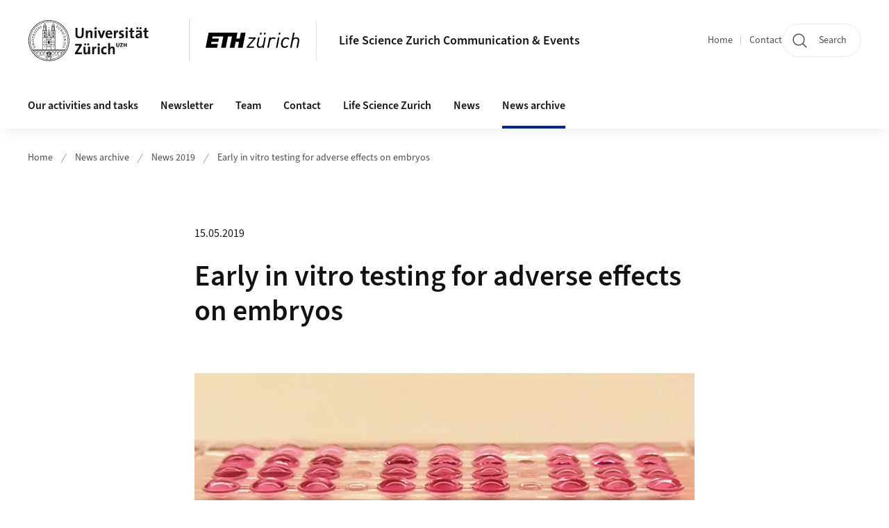

--- FILE ---
content_type: text/html;charset=UTF-8
request_url: https://www.lifescience-zurichevents.uzh.ch/en/news_archive/news-2019/83.html
body_size: 10107
content:


<!DOCTYPE html>
<html lang="en" data-template="st07">
  

    
    
  
 


<head>
    <meta charset="utf-8">
    <meta name="viewport" content="width=device-width, initial-scale=1.0">
    <title>Early in vitro testing for adverse effects on embryos | Life Science Zurich Communication &amp; Events | UZH</title>
    <link rel="stylesheet" href="/.resources/uzh-wcms-frontend/1338/assets/css/main.css">
    <link rel="modulepreload" href="/.resources/uzh-wcms-frontend/1338/assets/js/ui.mjs">
    <link href="https://www.lifescience-zurichevents.uzh.ch/en/news_archive/news-2019/83.html" rel="canonical">
    <link href="https://www.uzh.ch" rel="alternate" hreflang="x-default">
    <link rel="preload" href="/.resources/uzh-wcms-frontend/1338/assets/fonts/WOFF2/SourceSans3-Regular.otf.woff2" as="font" type="font/woff2" crossorigin="anonymous">
    <link rel="preload" href="/.resources/uzh-wcms-frontend/1338/assets/fonts/WOFF2/SourceSans3-Semibold.otf.woff2" as="font" type="font/woff2" crossorigin="anonymous">
   
    <link rel="apple-touch-icon" sizes="180x180" href="/docroot/favicons/apple-touch-icon.png">
    <link rel="icon" type="image/png" sizes="32x32" href="/docroot/favicons/favicon-32x32.png">
    <link rel="icon" type="image/png" sizes="16x16" href="/docroot/favicons/favicon-16x16.png">
    <link rel="manifest" href="/docroot/favicons/site.webmanifest">
    <link rel="shortcut icon" href="/docroot/favicons/favicon.ico">
    <meta name="msapplication-TileColor" content="#ffffff">
    <meta name="msapplication-config" content="/docroot/favicons/browserconfig.xml">
    <meta name="theme-color" content="#ffffff">
  
    <meta property="og:type" content="website">
    <meta property="og:url" content="https://www.lifescience-zurichevents.uzh.ch/en/news_archive/news-2019/83.html">
    <meta property="og:title" content="Early in vitro testing for adverse effects on embryos">
   
      <meta property="og:description" content=""/>
    
    
    <!-- 
    <meta property="twitter:url" content="/pages/layouts/default.html">
    <meta property="twitter:title" content="Default Layout (content area only)">
    <meta property="twitter:description" content="Page description">
    <meta property="twitter:image" content="../../dummy/shareimage_example_1200x630.jpg">
    <meta property="twitter:dnt" content="on">
    -->
    
    
    
 
    
    
    
    
    

   
      
<script type="text/javascript">
  var _paq = _paq || [];
  _paq.push(['setAPIUrl', "https://webstats.uzh.ch/"]);
  _paq.push(['trackPageView']);
  _paq.push(['enableLinkTracking']);
  (function() {
    var u="//webstats.uzh.ch/";
    _paq.push(['setTrackerUrl', u+'piwik.php']);
    _paq.push(['setSiteId', 282]);
    var d=document, g=d.createElement('script'), s=d.getElementsByTagName('script')[0];
    g.type='text/javascript'; g.async=true; g.defer=true; g.src=u+'piwik.js'; s.parentNode.insertBefore(g,s);
  })();
</script>
</head> 
  
    <link rel="stylesheet" href="/.resources/uzh-wcms-frontend/webresources/1338/css/main.css">
    <script type="module" src="/.resources/uzh-wcms-frontend/webresources/1338/js/main.js"></script>

    <script src="/docroot/jquery/jquery-3.7.1.min.js"></script>
    <script src="/docroot/jquery/jquery-migrate-3.5.2.min.js"></script>
    
   
     
</head>

  

  <body class="template-st07">
   
    <a id="top"></a>
    <!-- component: SkipLink -->
     <div class="SkipLink__container">
        <!-- component: Link --><a class="Link layout-standalone icon-position-after icon-orientation-down SkipLink js-SkipLink" href="#main-content">Skip navigation<span class="Link--icon">
                <!-- component: Icon --><span class="Icon" data-name="16--link-internal"><svg>
                        <use xlink:href="#16--link-internal"></use>
                    </svg></span><!-- /component: Icon -->
            </span></a><!-- /component: Link -->
     </div>
     <!-- /component: SkipLink -->
 
   




            



<!-- component: Header -->
<header class="Header js-Header">
    <p class="visuallyhidden" aria-level="1" role="heading">Header</p>
    <div class="Header--top">
        <div class="Header--logo">
               <a class="Logo" href="https://www.uzh.ch/en">
                  <svg width="208" height="92" aria-labelledby="logoTitle">
                      <title id="logoTitle">Logo of the University of Zurich, to homepage</title>
                      <use href="/docroot/logos/uzh_logo_d_pos.svg#uzh_logo"></use>
                  </svg>
               </a>
                  <!-- /component: Logo -->
                  <!-- component: PartnerLogo -->
                  <a class="PartnerLogo" href="https://ethz.ch" target="_blank">
                      <img src="/docroot/logos/ethz_logo.svg" alt="Logo of ETH Zurich, to homepage" width="208" height="92">
                  </a>
                <!-- /component: PartnerLogo -->
        </div>
        <div class="Header--mobileButtons">
            <a class="Header--search" href="/en/search.html">
                  <span class="visuallyhidden">Search</span>
                  <!-- component: Icon -->
                  <span class="Icon" data-name="24--search">
                      <svg>
                          <use xlink:href="#24--search">
                          </use>
                      </svg>
                  </span>
                  <!-- /component: Icon -->
            </a>
          
          <button class="Header--burger js-Header--burger" type="button" aria-controls="main-nav" aria-expanded="false">
            <span class="visuallyhidden">Open/Close Navigation</span>
            <span class="Header--burger--open">
                <!-- component: Icon -->
                <span class="Icon" data-name="24--menu">
                    <svg>
                        <use xlink:href="#24--menu">
                        </use>
                    </svg>
                </span>
                <!-- /component: Icon -->
            </span>
            <span class="Header--burger--close">
                <!-- component: Icon -->
                <span class="Icon" data-name="24--close">
                    <svg>
                        <use xlink:href="#24--close">
                        </use>
                    </svg>
                </span>
                <!-- /component: Icon -->
            </span>
          </button>
        </div>
        
      
          <div class="Header--department">
             
              
              <a class="Header--department--link" href="/en.html">Life Science Zurich Communication & Events</a> 
          </div>
          
        
    </div>
    <div class="Header--bottom js-Header--bottom">
        <div class="Header--bottom--inner">
<!-- component: MainNav -->
<div class="MainNav js-MainNav" id="main-nav" data-mode="lazy">
    

<div class="MainNav--service js-Header--service">

  

  <!-- component: ServiceNav -->
 	<h2 class="visuallyhidden">Quicklinks</h2>
  <nav class="ServiceNav">
      <ul class="ServiceNav--list">
          <li class="ServiceNav--list--item">
              <a class="ServiceNav--link " href="/en.html">Home</a>
         </li>
         
         
           <li class="ServiceNav--list--item">   
              <a class="ServiceNav--link " href="/en/contact.html">Contact</a>
           </li>
         
     </ul>
  </nav>
  <!-- /component: ServiceNav -->
  
  
 
    <!-- component: SearchTrigger -->
    <a class="SearchTrigger" href="/en/search.html" data-js-search-trigger="">
        <!-- component: Icon -->
        <span class="Icon" data-name="24--search">
            <svg>
                <use xlink:href="#24--search">
                </use>
            </svg>
        </span>
        <!-- /component: Icon -->
        <span class="text">Search</span>
    </a>
    <!-- /component: SearchTrigger -->
</div>       
    <h2 class="visuallyhidden">Main navigation</h2>
    <nav class="MainNav--inner">
        <ul class="MainNav--list js-MainNav--list">
            <!-- Begin: loop through top-level items-->
            
       
             
              <li class="MainNav--list--item js-MainNav--item ">
                  
                  <!-- Button if there are subitems, link if there aren’t-->
                  <button class="MainNav--link js-MainNav--link" type="button" aria-controls="main-nav_overlay_f62a1aca-13a4-4131-bee7-3c0d7160621b" aria-expanded="false"> 
                      Our activities and tasks  
                      <div class="MainNav--icon">
                          <!-- component: Icon -->
                          <span class="Icon" data-name="16--link-arrow-sm-right">
                              <svg>
                                  <use xlink:href="#16--link-arrow-sm-right">
                                  </use>
                              </svg>
                          </span>
                          <!-- /component: Icon -->
                      </div>
                  </button>
                  
                  <div class="MainNav--overlay js-MainNav--overlay" id="main-nav_overlay_uid-0">
                      <div class="MainNav--overlay--scroller">
                          <div class="MainNav--overlay--inner">
                              <!-- Set data-mainnav-index to the level of nesting-->
                              <div class="MainNav--sub js-MainNav--sub" data-mainnav-index="1">
                                  <div class="MainNav--sub--back">
                                      <!-- component: Button -->
                                      <button class="Button js-MainNav--back" type="button">
                                          <span class="Button--inner">Zurück</span>
                                          <span class="Button--icon">
                                              <!-- component: Icon -->
                                              <span class="Icon" data-name="16--link-arrow-sm-right">
                                                  <svg>
                                                      <use xlink:href="#16--link-arrow-sm-right">
                                                      </use>
                                                  </svg>
                                              </span>
                                              <!-- /component: Icon -->
                                          </span>
                                      </button>
                                      <!-- /component: Button -->
                                  </div>
                                  <div class="MainNav--sub--title">
                                      <!-- component: Link -->
                                      <a class="Link layout-standalone size-small" href="/en/Activities-and-Tasks.html">
                                          <span class="visuallyhidden">Our activities and tasks</span>
                                          Our activities and tasks
                                          <span class="Link--icon">
                                              <!-- component: Icon -->
                                              <span class="Icon" data-name="16--link-internal">
                                                  <svg>
                                                      <use xlink:href="#16--link-internal">
                                                      </use>
                                                  </svg>
                                              </span>
                                              <!-- /component: Icon -->
                                          </span>
                                      </a>
                                      <!-- /component: Link -->
                                  </div> 
                                  <ul class="MainNav--sub--list js-MainNav--overflow">
                                  </ul>
                                  <button class="js-MainNav--close FocusOnly">Menü schliessen</button>
                              </div>
                          </div>
                      </div>
                  </div>
              </li>
              
       
             
              <li class="MainNav--list--item js-MainNav--item ">
                  
                  <!-- Button if there are subitems, link if there aren’t-->
                  <button class="MainNav--link js-MainNav--link" type="button" aria-controls="main-nav_overlay_2a58a7a3-81a4-4f44-99e8-a3c7f18df1d0" aria-expanded="false"> 
                      Newsletter  
                      <div class="MainNav--icon">
                          <!-- component: Icon -->
                          <span class="Icon" data-name="16--link-arrow-sm-right">
                              <svg>
                                  <use xlink:href="#16--link-arrow-sm-right">
                                  </use>
                              </svg>
                          </span>
                          <!-- /component: Icon -->
                      </div>
                  </button>
                  
                  <div class="MainNav--overlay js-MainNav--overlay" id="main-nav_overlay_uid-1">
                      <div class="MainNav--overlay--scroller">
                          <div class="MainNav--overlay--inner">
                              <!-- Set data-mainnav-index to the level of nesting-->
                              <div class="MainNav--sub js-MainNav--sub" data-mainnav-index="1">
                                  <div class="MainNav--sub--back">
                                      <!-- component: Button -->
                                      <button class="Button js-MainNav--back" type="button">
                                          <span class="Button--inner">Zurück</span>
                                          <span class="Button--icon">
                                              <!-- component: Icon -->
                                              <span class="Icon" data-name="16--link-arrow-sm-right">
                                                  <svg>
                                                      <use xlink:href="#16--link-arrow-sm-right">
                                                      </use>
                                                  </svg>
                                              </span>
                                              <!-- /component: Icon -->
                                          </span>
                                      </button>
                                      <!-- /component: Button -->
                                  </div>
                                  <div class="MainNav--sub--title">
                                      <!-- component: Link -->
                                      <a class="Link layout-standalone size-small" href="/en/Newsletter.html">
                                          <span class="visuallyhidden">Newsletter</span>
                                          Newsletter
                                          <span class="Link--icon">
                                              <!-- component: Icon -->
                                              <span class="Icon" data-name="16--link-internal">
                                                  <svg>
                                                      <use xlink:href="#16--link-internal">
                                                      </use>
                                                  </svg>
                                              </span>
                                              <!-- /component: Icon -->
                                          </span>
                                      </a>
                                      <!-- /component: Link -->
                                  </div> 
                                  <ul class="MainNav--sub--list js-MainNav--overflow">
                                  </ul>
                                  <button class="js-MainNav--close FocusOnly">Menü schliessen</button>
                              </div>
                          </div>
                      </div>
                  </div>
              </li>
              
       
             
              <li class="MainNav--list--item js-MainNav--item ">
                  
                  <!-- Button if there are subitems, link if there aren’t-->
                  <button class="MainNav--link js-MainNav--link" type="button" aria-controls="main-nav_overlay_c03bc341-1620-43df-b2a7-6aa9978a0067" aria-expanded="false"> 
                      Team  
                      <div class="MainNav--icon">
                          <!-- component: Icon -->
                          <span class="Icon" data-name="16--link-arrow-sm-right">
                              <svg>
                                  <use xlink:href="#16--link-arrow-sm-right">
                                  </use>
                              </svg>
                          </span>
                          <!-- /component: Icon -->
                      </div>
                  </button>
                  
                  <div class="MainNav--overlay js-MainNav--overlay" id="main-nav_overlay_uid-2">
                      <div class="MainNav--overlay--scroller">
                          <div class="MainNav--overlay--inner">
                              <!-- Set data-mainnav-index to the level of nesting-->
                              <div class="MainNav--sub js-MainNav--sub" data-mainnav-index="1">
                                  <div class="MainNav--sub--back">
                                      <!-- component: Button -->
                                      <button class="Button js-MainNav--back" type="button">
                                          <span class="Button--inner">Zurück</span>
                                          <span class="Button--icon">
                                              <!-- component: Icon -->
                                              <span class="Icon" data-name="16--link-arrow-sm-right">
                                                  <svg>
                                                      <use xlink:href="#16--link-arrow-sm-right">
                                                      </use>
                                                  </svg>
                                              </span>
                                              <!-- /component: Icon -->
                                          </span>
                                      </button>
                                      <!-- /component: Button -->
                                  </div>
                                  <div class="MainNav--sub--title">
                                      <!-- component: Link -->
                                      <a class="Link layout-standalone size-small" href="/en/Team.html">
                                          <span class="visuallyhidden">Team</span>
                                          Team
                                          <span class="Link--icon">
                                              <!-- component: Icon -->
                                              <span class="Icon" data-name="16--link-internal">
                                                  <svg>
                                                      <use xlink:href="#16--link-internal">
                                                      </use>
                                                  </svg>
                                              </span>
                                              <!-- /component: Icon -->
                                          </span>
                                      </a>
                                      <!-- /component: Link -->
                                  </div> 
                                  <ul class="MainNav--sub--list js-MainNav--overflow">
                                  </ul>
                                  <button class="js-MainNav--close FocusOnly">Menü schliessen</button>
                              </div>
                          </div>
                      </div>
                  </div>
              </li>
              
       
             
              <li class="MainNav--list--item js-MainNav--item ">
                  
                      <a class="MainNav--link" href="/en/contact.html">Contact</a>
                  
                  
                  <div class="MainNav--overlay js-MainNav--overlay" id="main-nav_overlay_uid-3">
                      <div class="MainNav--overlay--scroller">
                          <div class="MainNav--overlay--inner">
                              <!-- Set data-mainnav-index to the level of nesting-->
                              <div class="MainNav--sub js-MainNav--sub" data-mainnav-index="1">
                                  <div class="MainNav--sub--back">
                                      <!-- component: Button -->
                                      <button class="Button js-MainNav--back" type="button">
                                          <span class="Button--inner">Zurück</span>
                                          <span class="Button--icon">
                                              <!-- component: Icon -->
                                              <span class="Icon" data-name="16--link-arrow-sm-right">
                                                  <svg>
                                                      <use xlink:href="#16--link-arrow-sm-right">
                                                      </use>
                                                  </svg>
                                              </span>
                                              <!-- /component: Icon -->
                                          </span>
                                      </button>
                                      <!-- /component: Button -->
                                  </div>
                                  <div class="MainNav--sub--title">
                                      <!-- component: Link -->
                                      <a class="Link layout-standalone size-small" href="/en/contact.html">
                                          <span class="visuallyhidden">Contact</span>
                                          Contact
                                          <span class="Link--icon">
                                              <!-- component: Icon -->
                                              <span class="Icon" data-name="16--link-internal">
                                                  <svg>
                                                      <use xlink:href="#16--link-internal">
                                                      </use>
                                                  </svg>
                                              </span>
                                              <!-- /component: Icon -->
                                          </span>
                                      </a>
                                      <!-- /component: Link -->
                                  </div> 
                                  <ul class="MainNav--sub--list js-MainNav--overflow">
                                  </ul>
                                  <button class="js-MainNav--close FocusOnly">Menü schliessen</button>
                              </div>
                          </div>
                      </div>
                  </div>
              </li>
              
       
             
              <li class="MainNav--list--item js-MainNav--item ">
                  
                      <a class="MainNav--link" href="/en/LSZ.html">Life Science Zurich</a>
                  
                  
                  <div class="MainNav--overlay js-MainNav--overlay" id="main-nav_overlay_uid-4">
                      <div class="MainNav--overlay--scroller">
                          <div class="MainNav--overlay--inner">
                              <!-- Set data-mainnav-index to the level of nesting-->
                              <div class="MainNav--sub js-MainNav--sub" data-mainnav-index="1">
                                  <div class="MainNav--sub--back">
                                      <!-- component: Button -->
                                      <button class="Button js-MainNav--back" type="button">
                                          <span class="Button--inner">Zurück</span>
                                          <span class="Button--icon">
                                              <!-- component: Icon -->
                                              <span class="Icon" data-name="16--link-arrow-sm-right">
                                                  <svg>
                                                      <use xlink:href="#16--link-arrow-sm-right">
                                                      </use>
                                                  </svg>
                                              </span>
                                              <!-- /component: Icon -->
                                          </span>
                                      </button>
                                      <!-- /component: Button -->
                                  </div>
                                  <div class="MainNav--sub--title">
                                      <!-- component: Link -->
                                      <a class="Link layout-standalone size-small" href="/en/LSZ.html">
                                          <span class="visuallyhidden">Life Science Zurich</span>
                                          Life Science Zurich
                                          <span class="Link--icon">
                                              <!-- component: Icon -->
                                              <span class="Icon" data-name="16--link-internal">
                                                  <svg>
                                                      <use xlink:href="#16--link-internal">
                                                      </use>
                                                  </svg>
                                              </span>
                                              <!-- /component: Icon -->
                                          </span>
                                      </a>
                                      <!-- /component: Link -->
                                  </div> 
                                  <ul class="MainNav--sub--list js-MainNav--overflow">
                                  </ul>
                                  <button class="js-MainNav--close FocusOnly">Menü schliessen</button>
                              </div>
                          </div>
                      </div>
                  </div>
              </li>
              
       
             
              <li class="MainNav--list--item js-MainNav--item ">
                  
                  <!-- Button if there are subitems, link if there aren’t-->
                  <button class="MainNav--link js-MainNav--link" type="button" aria-controls="main-nav_overlay_1295f3d0-b6d7-4b4e-a31a-f008084aa01a" aria-expanded="false"> 
                      News  
                      <div class="MainNav--icon">
                          <!-- component: Icon -->
                          <span class="Icon" data-name="16--link-arrow-sm-right">
                              <svg>
                                  <use xlink:href="#16--link-arrow-sm-right">
                                  </use>
                              </svg>
                          </span>
                          <!-- /component: Icon -->
                      </div>
                  </button>
                  
                  <div class="MainNav--overlay js-MainNav--overlay" id="main-nav_overlay_uid-5">
                      <div class="MainNav--overlay--scroller">
                          <div class="MainNav--overlay--inner">
                              <!-- Set data-mainnav-index to the level of nesting-->
                              <div class="MainNav--sub js-MainNav--sub" data-mainnav-index="1">
                                  <div class="MainNav--sub--back">
                                      <!-- component: Button -->
                                      <button class="Button js-MainNav--back" type="button">
                                          <span class="Button--inner">Zurück</span>
                                          <span class="Button--icon">
                                              <!-- component: Icon -->
                                              <span class="Icon" data-name="16--link-arrow-sm-right">
                                                  <svg>
                                                      <use xlink:href="#16--link-arrow-sm-right">
                                                      </use>
                                                  </svg>
                                              </span>
                                              <!-- /component: Icon -->
                                          </span>
                                      </button>
                                      <!-- /component: Button -->
                                  </div>
                                  <div class="MainNav--sub--title">
                                      <!-- component: Link -->
                                      <a class="Link layout-standalone size-small" href="/en/news.html">
                                          <span class="visuallyhidden">News</span>
                                          News
                                          <span class="Link--icon">
                                              <!-- component: Icon -->
                                              <span class="Icon" data-name="16--link-internal">
                                                  <svg>
                                                      <use xlink:href="#16--link-internal">
                                                      </use>
                                                  </svg>
                                              </span>
                                              <!-- /component: Icon -->
                                          </span>
                                      </a>
                                      <!-- /component: Link -->
                                  </div> 
                                  <ul class="MainNav--sub--list js-MainNav--overflow">
                                  </ul>
                                  <button class="js-MainNav--close FocusOnly">Menü schliessen</button>
                              </div>
                          </div>
                      </div>
                  </div>
              </li>
              
       
             
              <li class="MainNav--list--item js-MainNav--item is-active">
                  
                  <!-- Button if there are subitems, link if there aren’t-->
                  <button class="MainNav--link js-MainNav--link" type="button" aria-controls="main-nav_overlay_d24138f0-8bc5-4ad2-bd0c-99e3d3c93724" aria-expanded="false"> 
                      News archive  
                      <div class="MainNav--icon">
                          <!-- component: Icon -->
                          <span class="Icon" data-name="16--link-arrow-sm-right">
                              <svg>
                                  <use xlink:href="#16--link-arrow-sm-right">
                                  </use>
                              </svg>
                          </span>
                          <!-- /component: Icon -->
                      </div>
                  </button>
                  
                  <div class="MainNav--overlay js-MainNav--overlay" id="main-nav_overlay_uid-6">
                      <div class="MainNav--overlay--scroller">
                          <div class="MainNav--overlay--inner">
                              <!-- Set data-mainnav-index to the level of nesting-->
                              <div class="MainNav--sub js-MainNav--sub" data-mainnav-index="1">
                                  <div class="MainNav--sub--back">
                                      <!-- component: Button -->
                                      <button class="Button js-MainNav--back" type="button">
                                          <span class="Button--inner">Zurück</span>
                                          <span class="Button--icon">
                                              <!-- component: Icon -->
                                              <span class="Icon" data-name="16--link-arrow-sm-right">
                                                  <svg>
                                                      <use xlink:href="#16--link-arrow-sm-right">
                                                      </use>
                                                  </svg>
                                              </span>
                                              <!-- /component: Icon -->
                                          </span>
                                      </button>
                                      <!-- /component: Button -->
                                  </div>
                                  <div class="MainNav--sub--title">
                                      <!-- component: Link -->
                                      <a class="Link layout-standalone size-small" href="/en/news_archive.html">
                                          <span class="visuallyhidden">News archive</span>
                                          News archive
                                          <span class="Link--icon">
                                              <!-- component: Icon -->
                                              <span class="Icon" data-name="16--link-internal">
                                                  <svg>
                                                      <use xlink:href="#16--link-internal">
                                                      </use>
                                                  </svg>
                                              </span>
                                              <!-- /component: Icon -->
                                          </span>
                                      </a>
                                      <!-- /component: Link -->
                                  </div> 
                                  <ul class="MainNav--sub--list js-MainNav--overflow">
                                  </ul>
                                  <button class="js-MainNav--close FocusOnly">Menü schliessen</button>
                              </div>
                          </div>
                      </div>
                  </div>
              </li>
              
              
        </ul>
        <!-- Begin: empty container for items that don't fit viewport-->
        <!-- Must always be there, items are added via JS-->
        <ul class="MainNav--list more js-MainNav--more">
            <li class="MainNav--list--item js-MainNav--item more">
                <button class="MainNav--link js-MainNav--link" aria-controls="main-nav_overlay_uid-4" aria-expanded="false" type="button">
                    More
                    <div class="MainNav--icon">
                        <!-- component: Icon -->
                        <span class="Icon" data-name="16--menu">
                            <svg>
                                <use xlink:href="#16--menu">
                                </use>
                            </svg>
                        </span>
                        <!-- /component: Icon -->
                    </div>
                </button>
                <div class="MainNav--overlay js-MainNav--overlay" id="main-nav_overlay_uid-4">
                    <div class="MainNav--overlay--scroller">
                        <div class="MainNav--overlay--inner">
                            <!-- data-mainnav-index must be 0 within this placeholder container-->
                            <div class="MainNav--sub js-MainNav--sub" data-mainnav-index="0">
                                <ul class="MainNav--sub--list js-MainNav--overflow">
                                </ul>
                                <button class="js-MainNav--close FocusOnly">Menü schliessen</button>
                            </div>
                        </div>
                    </div>
                </div>
            </li>
            <!-- End: empty container for items that don't fit viewport-->
        </ul>
    </nav>
</div>
<!-- /component: MainNav -->        </div>
    </div>
</header>
<!-- /component: Header -->
    
   
     

 <main id="main-content">
 
 
             

 
  <!-- component: Breadcrumb -->
  <nav class="Breadcrumb js-Breadcrumb">
      <ol class="Breadcrumb--list js-Breadcrumb--list" data-js-scroll-style="{&quot;horizontal&quot;:true}" aria-label="Breadcrumb">
   
             
                
                 <li class="Breadcrumb--list--item">
                   <a class="Breadcrumb--link" href="/en.html">Home</a>
                   <!-- component: Icon -->
                   <span class="Icon" data-name="16--breadcrumb-separator">
                     <svg>
                       <use xlink:href="#16--breadcrumb-separator">
                       </use>
                     </svg>
                   </span>
                   <!-- /component: Icon -->
                 </li>
                
             
                
                 <li class="Breadcrumb--list--item">
                   <a class="Breadcrumb--link" href="/en/news_archive.html">News archive</a>
                   <!-- component: Icon -->
                   <span class="Icon" data-name="16--breadcrumb-separator">
                     <svg>
                       <use xlink:href="#16--breadcrumb-separator">
                       </use>
                     </svg>
                   </span>
                   <!-- /component: Icon -->
                 </li>
             
                
                 <li class="Breadcrumb--list--item">
                   <a class="Breadcrumb--link" href="/en/news_archive/news-2019.html">News 2019</a>
                   <!-- component: Icon -->
                   <span class="Icon" data-name="16--breadcrumb-separator">
                     <svg>
                       <use xlink:href="#16--breadcrumb-separator">
                       </use>
                     </svg>
                   </span>
                   <!-- /component: Icon -->
                 </li>
             
                
        
              <li class="Breadcrumb--list--item">
              
                
                   <a class="Breadcrumb--link" href="/en/news_archive/news-2019/83.html">Early in vitro testing for adverse effects on embryos</a> 
          </li>
         
      </ol>
  </nav>
  <!-- /component: Breadcrumb -->


<section class="Intro">
    <div class="Intro--inner">
        <div class="Intro--top">

            
           
            <h1 class="Intro--title"><time class="Intro--date" itemprop="dateCreated" datetime="2019-05-15">15.05.2019</time>Early in vitro testing for adverse effects on embryos</h1>
            
        </div>
  

    </div>
</section><section class="ContentArea">
   



        

   
     
       
      


<!-- component: TextImage -->
<div class="TextImage">
    
    
    <div class="TextImage--inner">
      
         
        
        <figure class="TextImage--image layout-float-none">
        
        
            <div class="TextImage--image--inner">
            
                   
 
  
   
 <!-- component: Image -->    
 <div class="Image" style="">
    <div class="Image--wrapper">
        <img class="Image--img  js-ImageExternal" src="https://www.ethz.ch/en/news-and-events/eth-news/news/2019/05/early-in-vitro-testing-for-adverse-effects-on-embryos/_jcr_content/news_content/fullwidthimage/image.imageformat.fullwidth.1330090849.jpg"  alt="A chip with four rows of the new embryotoxicity test. (Photograph: ETH Zurich / Julia Boos)">
    </div>
 </div>   
 <!-- /component: Image -->
    
                 
                
               
                
                
            </div>
            
            <!-- legacy news image Gallery -->
            
            
              <figcaption class="TextImage--image--caption">A chip with four rows of the new embryotoxicity test. (Photograph: ETH Zurich / Julia Boos)</figcaption>
        </figure>
     
      <div class="TextImage--content richtext">
         <p>ETH researchers have combined embryonic cells and liver cells in a new cell culture test. This combination lets them detect adverse effects that new medications may have on embryos early on in the drug development process.</p>
<p><a href="https://www.ethz.ch/en/news-and-events/eth-news/news/2019/05/early-in-vitro-testing-for-adverse-effects-on-embryos.html" alt="External Link">ETH-News</a></p> 
      </div>
     
   </div>
</div>
<!-- /component: TextImage -->
 
   <div class="TextImage">
      <div class="TextImage--inner">
          <div class="TextImage--content richtext">
            <p></p>
          </div>
      </div>
   </div>
   
   <!-- component: BackLink -->
   <div class="BackLink">
       <!-- component: Link -->
       <a class="Link layout-standalone icon-position-before icon-orientation-left" href="/en/news_archive/news-2019.html">Back to news overview<span class="Link--icon">
          <!-- component: Icon -->
          <span class="Icon" data-name="16--link-internal">
             <svg><use xlink:href="#16--link-internal"></use></svg>
          </span>
          <!-- /component: Icon -->
       </span></a>
       <!-- /component: Link -->
   </div>
   <!-- /component: BackLink -->
   
   <!-- component: SubpageList -->
    <section class="SubpageList">
        <h2 class="visuallyhidden">Subpages</h2>
        <div class="SubpageList--body">
            <ul class="SubpageList--list">
                <li>
                    <article class="SubpageList--entry">
                        <div class="SubpageList--entry--titleWrapper">
                            <!-- component: Link --><a class="Link" href="/en/news_archive/news-2019/98.html">Fading Petunias</a><!-- /component: Link -->
                        </div>
                    </article>
                </li>
                <li>
                    <article class="SubpageList--entry">
                        <div class="SubpageList--entry--titleWrapper">
                            <!-- component: Link --><a class="Link" href="/en/news_archive/news-2019/97.html">Mindfulness Meditation Enhances Positive Effects of Psilocybin</a><!-- /component: Link -->
                        </div>
                    </article>
                </li>
                <li>
                    <article class="SubpageList--entry">
                        <div class="SubpageList--entry--titleWrapper">
                            <!-- component: Link --><a class="Link" href="/en/news_archive/news-2019/96.html">Antibiotics with Novel Mechanism of Action Discovered</a><!-- /component: Link -->
                        </div>
                    </article>
                </li>
                <li>
                    <article class="SubpageList--entry">
                        <div class="SubpageList--entry--titleWrapper">
                            <!-- component: Link --><a class="Link" href="/en/news_archive/news-2019/95.html">Healthy organelles, healthy cells</a><!-- /component: Link -->
                        </div>
                    </article>
                </li>
            </ul>
        </div>
    </section><!-- /component: SubpageList -->
   
 </section> 
 
    <!-- component: CrawlerLinks -->
      <div class="CrawlerLinks">
          <ul>
          
          
              
          </ul>
      </div>
      <!-- /component: CrawlerLinks -->
    
 </main>    
       
<footer class="Footer">
    
       <p class="visuallyhidden" aria-level="1" role="heading">Footer</p>
    
       <div class="Footer--main"> 
  
       
              <div class="Footer--column">
<!-- component: FooterLinkList -->
<div class="FooterLinkList">
    <h2 class="FooterLinkList--title">Contact</h2>
    <div class="FooterLinkList--text richtext">
        <p><span style="font-size:11pt"><span style="font-family:&quot;Calibri&quot;,sans-serif"><span lang="EN-US" style="font-size:12.0pt"><span style="color:black">Life Science Zurich</span></span></span></span></p>

<p><span style="font-size:11pt"><span style="font-family:&quot;Calibri&quot;,sans-serif"><span lang="EN-US" style="font-size:12.0pt"><span style="color:black">University of Zurich &amp; ETH Zurich</span></span></span></span></p>

<p><span style="font-size:11pt"><span style="font-family:&quot;Calibri&quot;,sans-serif"><span lang="EN-US" style="font-size:12.0pt"><span style="color:black">Winterthurerstrasse 190 </span></span></span></span></p>

<p><span style="font-size:11pt"><span style="font-family:&quot;Calibri&quot;,sans-serif"><span lang="EN-US" style="font-size:12.0pt"><span style="color:black">CH - 8057 Z&uuml;rich</span></span></span></span></p>

<p><span style="font-size:11pt"><span style="font-family:&quot;Calibri&quot;,sans-serif"><span lang="EN-US" style="font-size:12.0pt"><span style="color:black">info@lifescience.uzh.ch</span></span></span></span></p>

    </div>
<!-- div if single entry, ul if multiple-->
<ul class="FooterLinkList--list">
   </ul>


</div>
<!-- /component: FooterLinkList -->              </div>
            
              <div class="Footer--column">
<!-- component: Map -->
<div class="Map js-Map" data-map-building="Y17" data-map-zoom="6">
 
    <div class="Map--container">
        <div class="js-Map--canvas" id="f9c9b14f-3a2c-493c-87c0-5f5a50fee239">
        </div>
    </div>
</div>              </div>
            
              <div class="Footer--column">
 <!-- component: FooterLinkList -->
 <div class="FooterLinkList">
    <h2 class="FooterLinkList--title">Substribe to newsletter</h2>
    <!-- div if single entry, ul if multiple-->
<!-- div if single entry, ul if multiple-->
<ul class="FooterLinkList--list">
        <li class="FooterLink--item">

    
        
           <a class="Link size-small" title="LSZ Newsletter English" href="/en/Newsletter.html">LSZ Newsletter English</a>
          
     </li>
</ul>


 </div>              </div>
            
         
          <div class="Footer--column">

<!-- component: FooterSocialMediaList -->
<div class="FooterSocialMediaList">
    <h2 class="FooterSocialMediaList--title">Follow us</h2>
    <ul class="FooterSocialMediaList--list">
    
        <li class="FooterSocialMediaList--item">
          <a class="FooterSocialMediaList--link" href="https://www.linkedin.com/company/life-science-zh/" target="_blank">
              <!-- component: Icon -->
              <span class="Icon" data-name="16--linkedin">
                  <svg>
                      <use xlink:href="#16--linkedin">
                      </use>
                  </svg>
              </span>
              <!-- /component: Icon -->LinkedIn</a>
        </li>
     
     
        <li class="FooterSocialMediaList--item">
          <a class="FooterSocialMediaList--link" href="https://www.instagram.com/lifesciencezh/" target="_blank">
              <!-- component: Icon -->
              <span class="Icon" data-name="16--instagram">
                  <svg>
                      <use xlink:href="#16--instagram">
                      </use>
                  </svg>
              </span>
              <!-- /component: Icon -->Instagram</a>
        </li>
     
        <li class="FooterSocialMediaList--item">
          <a class="FooterSocialMediaList--link" href="https://www.facebook.com/LifeScienceZH" target="_blank">
              <!-- component: Icon -->
              <span class="Icon" data-name="16--facebook">
                  <svg>
                      <use xlink:href="#16--facebook">
                      </use>
                  </svg>
              </span>
              <!-- /component: Icon -->Facebook</a>
        </li>
     
        
                
          <li class="FooterSocialMediaList--item">
            <a class="FooterSocialMediaList--link" href="https://www.youtube.com/@lifesciencezurich4763" target="_blank">
            <!-- component: Icon -->
              <span class="Icon" data-name="16--youtube"><svg>
                    <use xlink:href="#16--youtube"></use>
                </svg></span><!-- /component: Icon -->YouTube
            </a>
          </li>
        
        
        
        
        
           
    
         <li class="FooterSocialMediaList--item">
              <a class="FooterSocialMediaList--link" href="https://twitter.com/LifeScienceZH" target="_blank">
                  <!-- component: Icon -->
                  <span class="Icon" data-name="16--x">
                      <svg>
                          <use xlink:href="#16--x">
                          </use>
                      </svg>
                  </span>
                  <!-- /component: Icon -->X</a>
            </li>
    
        
       
        
    </ul>
</div>
<!-- /component: FooterSocialMediaList -->
          </div>
      
      </div>
    <div class="Footer--bottom">
        <h2 class="visuallyhidden">Additional links</h2>
        <div class="Footer--logos">
        
        
              <div class="Footer--logos--list">
                <!-- div if single entry, li if multiple-->
                <div class="Footer--logos--item">
                    <a class="Footer--logo" href="https://www.uzh.ch/en.html">
                        <img src="/docroot/logos/uzh_logo_d_pos.svg" alt="Logo of the University of Zurich, to homepage">
                    </a>
                </div>
              </div>
           
        </div>
        <!-- component: FooterMeta -->
        <div class="FooterMeta">
            <p class="FooterMeta--copyright">&copy;&nbsp;2023 Universität Zürich </p>
            <nav>
                <ul class="FooterMeta--linkList">
                      <li>
                        <a class="FooterMeta--link" href="/en/impressum.html">About this site</a>
                      </li>
                    
                      <li>
                        <a class="FooterMeta--link" href="/en/contact.html">Contact</a>
                      </li>
                   
                   
                      <li>
                         <a  class="FooterMeta--link" href="https://www.uzh.ch/en/privacy">Data Protection Statement</a> 
                      </li>
                </ul>
            </nav>
        <!-- /component: FooterMeta -->
    </div>
   
    
    
</footer>    
    
    <!-- place Footer component here-->
    <script src="/.resources/uzh-wcms-frontend/1338/assets/js/ui.mjs" type="module"></script>
    <template id="template-lightbox">
        <!-- component: Lightbox -->
        <div class="Lightbox">
            <div class="Lightbox--inner"><img src="" alt="" /><button class="Lightbox--close js-Lightbox--close" type="button">
                    <!-- component: Icon --><span class="Icon" data-name="lightbox-close"><svg>
                            <use xlink:href="#lightbox-close"></use>
                        </svg></span><!-- /component: Icon --><span class="visuallyhidden">Close Image Overlay</span>
                </button></div>
        </div><!-- /component: Lightbox -->
    </template>
    <template id="template-lightbox-video">
        <!-- component: LightboxVideo -->
        <div class="Lightbox">
            <div class="Lightbox--inner"><video src="" autoplay="autoplay" playsinline="playsinline"></video><button class="Lightbox--close js-Lightbox--close" type="button">
                    <!-- component: Icon --><span class="Icon" data-name="lightbox-close"><svg>
                            <use xlink:href="#lightbox-close"></use>
                        </svg></span><!-- /component: Icon --><span class="visuallyhidden">Close Video Overlay</span>
                </button></div>
        </div><!-- /component: LightboxVideo -->
    </template>
    
    <template id="main-nav-link">
        <!-- component: MainNav--link --><a class="MainNav--link js-MainNav--link" href="[%=href%]" aria-current="[%=ariaCurrent%]">[%=content%]</a><!-- /component: MainNav--link -->
    </template>
    <template id="main-nav-link-plain">
        <!-- component: MainNav--link --><a class="MainNav--link" href="[%=href%]" aria-current="[%=ariaCurrent%]">[%=content%]</a><!-- /component: MainNav--link -->
    </template>
    <template id="main-nav-button">
        <!-- component: MainNav--link --><a class="MainNav--link js-MainNav--link" role="button" href="[%=href%]" aria-current="[%=ariaCurrent%]" aria-controls="[%=ariaControls%]" aria-expanded="false">[%=content%]<span class="MainNav--icon">
                <!-- component: Icon --><span class="Icon" data-name="16--link-arrow-sm-right"><svg>
                        <use xlink:href="#16--link-arrow-sm-right"></use>
                    </svg></span><!-- /component: Icon -->
            </span></a><!-- /component: MainNav--link -->
    </template>
    <template id="main-nav-overlay">
        <!-- component: MainNav--overlay -->
        <div class="MainNav--overlay js-MainNav--overlay" id="[%=id%]">
            <div class="MainNav--overlay--scroller">
                <div class="MainNav--overlay--inner">
                    <!-- Set data-mainnav-index to the level of nesting-->
                    <div class="MainNav--sub js-MainNav--sub" data-mainnav-index="1">
                        <div class="MainNav--sub--back">
                            <!-- component: Button --><button class="Button js-MainNav--back" type="button"><span class="Button--inner">back</span><span class="Button--icon">
                                    <!-- component: Icon --><span class="Icon" data-name="16--link-arrow-sm-right"><svg>
                                            <use xlink:href="#16--link-arrow-sm-right"></use>
                                        </svg></span><!-- /component: Icon -->
                                </span></button><!-- /component: Button -->
                        </div>
                        <div class="MainNav--sub--title">
                            <!-- component: Link --><a class="Link layout-standalone size-small" href="[%=href%]"><span class="visuallyhidden">Overview Page</span>[%=text%]<span class="Link--icon">
                                    <!-- component: Icon --><span class="Icon" data-name="16--link-internal"><svg>
                                            <use xlink:href="#16--link-internal"></use>
                                        </svg></span><!-- /component: Icon -->
                                </span></a><!-- /component: Link -->
                        </div>
                        <ul class="MainNav--sub--list">[%=content%]</ul><button class="js-MainNav--close FocusOnly" type="button">Close Menu</button>
                    </div>
                </div>
            </div>
        </div><!-- /component: MainNav--overlay -->
    </template>
    <template id="main-nav-subitem">
        <!-- component: MainNavSubItem -->
        <!-- Button if there are nested subitems, link if there aren’t-->
        <!-- Add aria-current="page" if this is the currently active page--><a class="MainNav--link js-MainNav--sublink" href="[%=href%]" aria-controls="[%=id%]" aria-expanded="false" role="button">[%=text%]<span class="MainNav--icon">
                <!-- component: Icon --><span class="Icon" data-name="16--link-arrow-sm-right"><svg>
                        <use xlink:href="#16--link-arrow-sm-right"></use>
                    </svg></span><!-- /component: Icon -->
            </span></a><!-- Set data-mainnav-index to the level of nesting-->
        <div class="MainNav--sub js-MainNav--sub" id="[%=id%]" data-mainnav-index="[%=index%]">
            <div class="MainNav--sub--back">
                <!-- component: Button --><button class="Button js-MainNav--back" type="button"><span class="Button--inner">back</span><span class="Button--icon">
                        <!-- component: Icon --><span class="Icon" data-name="16--link-arrow-sm-right"><svg>
                                <use xlink:href="#16--link-arrow-sm-right"></use>
                            </svg></span><!-- /component: Icon -->
                    </span></button><!-- /component: Button -->
            </div>
            <div class="MainNav--sub--title">
                <!-- component: Link --><a class="Link layout-standalone size-small" href="[%=href%]">[%=text%]<span class="Link--icon">
                        <!-- component: Icon --><span class="Icon" data-name="16--link-internal"><svg>
                                <use xlink:href="#16--link-internal"></use>
                            </svg></span><!-- /component: Icon -->
                    </span></a><!-- /component: Link -->
            </div>
            <ul class="MainNav--sub--list">[%=content%]</ul>
        </div><!-- /component: MainNavSubItem -->
    </template>
    
    
    
    <script>
        (function(url, revision) {
            function init(delayed) {
                var svgEl = document.getElementById('svgsprite');
                svgEl && svgEl.parentNode.removeChild(svgEl);

                var svg = storage.svgicons.replace('<svg ', '<svg id="svgsprite" style="display: none"');
                document.body.insertAdjacentHTML('beforeend', svg);
            }

            function fetchSprite(path, callback) {
                var httpRequest = new XMLHttpRequest();
                httpRequest.onreadystatechange = function() {
                    if (httpRequest.readyState === 4 && httpRequest.status === 200 && callback) {
                        callback(httpRequest.responseText);
                    }
                };
                httpRequest.open('GET', path);
                httpRequest.send();
            }

            var storage = window.localStorage || {};

            if (!storage.svgicons || storage.svgicons_revision != revision) {
                fetchSprite(url, function(data) {
                    storage.svgicons = data;
                    storage.svgicons_revision = revision;

                    init(true);
                });
            }

            if (storage.svgicons) {
                init();
            }
        })("/.resources/uzh-wcms-frontend/1338/assets/icons/sprite.svg", "b36a0d20815810cb45c1cdffa4d31e36");

        // Important for backend implementation: The revision (second parameter) should change whenever the svg sprite changes, e.g. you can use the modification timestamp of the svg file.
    </script>
    
   
       
       
       <script>  
          window.uzh_nav =  [{"subitems":[{"href":"/en/Activities-and-Tasks/BrainFair.html","text":"BrainFair - the Brain awareness week"},{"href":"/en/Activities-and-Tasks/Cafe-Scientifique.html","text":"Cafe-Scientifique"},{"subitems":[{"subitems":[{"href":"/en/Activities-and-Tasks/Exhibitions/Past-Exhibitions/Future-Plan(t)s-EN.html","text":"Future Plant(t)s"}],"href":"/en/Activities-and-Tasks/Exhibitions/Past-Exhibitions.html","text":"Past Exhibitions"}],"href":"/en/Activities-and-Tasks/Exhibitions.html","text":"Exhibitions"},{"href":"/en/Activities-and-Tasks/FameLab.html","text":"FameLab Switzerland"},{"href":"/en/Activities-and-Tasks/feminno.html","text":"feminno - Career Program for Women in Life Sciences"},{"subitems":[{"href":"/en/Activities-and-Tasks/Laser/LASER-Zurich.html","text":"Laser Zurich - Reclaiming Urban Ecology"},{"href":"/en/Activities-and-Tasks/Laser/LASERZURICH-at-Future-Plants.html","text":"LASERZURICH at Future Plan(t)s"}],"href":"/en/Activities-and-Tasks/Laser.html","text":"Leonardo Art, Science, Evening Rendezvous (LASER)<br/><br/>"},{"href":"/en/Activities-and-Tasks/Life-Science-nanoTalks.html","text":"Life Science nanoTalks"},{"subitems":[{"href":"/en/Activities-and-Tasks/meetings/past-meetings.html","text":"Past Meetings &amp; Conferences"}],"href":"/en/Activities-and-Tasks/meetings.html","text":"Meetings &amp; Conferences"},{"subitems":[{"href":"/en/Activities-and-Tasks/Nationaler-Zukunftstag-EN/zukunftstag.html","text":"Nationaler Zukunftstag 2018"}],"href":"/en/Activities-and-Tasks/Nationaler-Zukunftstag-EN.html","text":"The Nationaler Zukunftstag"},{"href":"/en/Activities-and-Tasks/Pint-of-Science.html","text":"Pint of Science"},{"subitems":[{"href":"/en/Activities-and-Tasks/past-activities/Launch-Reproducibility-Matters.html","text":"Adressing the Reproducibility Crisis in Science "},{"href":"/en/Activities-and-Tasks/past-activities/Paywall-Movie-Screening.html","text":"Paywall Movie Screening"},{"href":"/en/Activities-and-Tasks/past-activities/Exponential-Ethics.html","text":"Exponential Ethics"},{"href":"/en/Activities-and-Tasks/past-activities/20-years-LSZ.html","text":"20 years of sharing knowledge - 20 years Life Science Zurich"}],"href":"/en/Activities-and-Tasks/past-activities.html","text":"Past activities &amp; events"},{"href":"/en/Activities-and-Tasks/Scientists-share-knowledge.html","text":"Scientists share knowledge<br/>"},{"href":"/en/Activities-and-Tasks/Science-and-Nature-Festival.html","text":"Science and Nature Festival 2024"}],"href":"/en/Activities-and-Tasks.html","text":"Our activities and tasks"},{"subitems":[{"href":"/en/Newsletter/Newsletter-subscription.html","text":"Newsletter - subscription"},{"href":"/en/Newsletter/Newsletter-unsubscription.html","text":"Newsletter - unsubscription"}],"href":"/en/Newsletter.html","text":"Newsletter"},{"subitems":[{"href":"/en/Team/cuperus.html","text":"Silvie Cuperus"},{"href":"/en/Team/Helen-Stauffer.html","text":"Helen Stauffer"}],"href":"/en/Team.html","text":"Team"},{"href":"/en/contact.html","text":"Contact"},{"href":"/en/LSZ.html","text":"Life Science Zurich"},{"subitems":[{"href":"/en/news/269.html","text":"Visualising multiple sclerosis with a new MRI procedure"},{"href":"/en/news/268.html","text":"Scientists successfully simulate protein complex that initiates fertilisation"},{"href":"/en/news/267.html","text":"New agent blocks stress response"},{"href":"/en/news/266.html","text":"Clarifying the cause of Guillain-Barré Syndrome"},{"href":"/en/news/265.html","text":"Complement System Causes Cell Damage in Long Covid"},{"href":"/en/news/264.html","text":"A virus that kills sleepers"},{"href":"/en/news/263.html","text":"Less Stress, Better Research"},{"href":"/en/news/262.html","text":"\u201cWe can only solve problems together\u201d"},{"href":"/en/news/261.html","text":"How wounds heal \u2013 and cancers grow"},{"href":"/en/news/260.html","text":"Seeing the World Anew"},{"href":"/en/news/259.html","text":"New method to understand cell-cell communications"},{"href":"/en/news/258.html","text":"Teaming up for better health"},{"href":"/en/news/257.html","text":"A Smartwatch App to Tackle Long Covid"},{"href":"/en/news/256.html","text":"Pitfalls of Computer-Based Psychotherapy"},{"href":"/en/news/255.html","text":"Molecular cooperation at the threshold of life"},{"href":"/en/news/254.html","text":"Artificial intelligence finds ways to develop new drugs"},{"href":"/en/news/253.html","text":"Halting a malformation of the heart"},{"href":"/en/news/252.html","text":"A Local Seed Vault to Boost Biodiversity"},{"href":"/en/news/251.html","text":"When growth becomes a weakness"},{"href":"/en/news/250.html","text":"The Operating Room of the Future"},{"href":"/en/news/249.html","text":"Predatory Bacteria"},{"href":"/en/news/248.html","text":"Reducing anxiety and stress with pupil feedback"},{"href":"/en/news/247.html","text":"Adding Years to Life and Life to Years"},{"href":"/en/news/246.html","text":"Better cancer diagnosis thanks to digital 3D images"},{"href":"/en/news/245.html","text":"ETH Zurich researchers study one of the world\u2019s darkest rivers"},{"href":"/en/news/244.html","text":"Award-Winning 3R Research Reduces Animal Experiments"},{"href":"/en/news/243.html","text":"Increased deep sleep benefits your heart"},{"href":"/en/news/242.html","text":"Predictions of the effect of drugs on individual cells are now possible"},{"href":"/en/news/241.html","text":"Genetics of Attraction: Mate Choice in Fruit Flies"},{"href":"/en/news/240.html","text":"How a suction cup delivers medications to the bloodstream"},{"href":"/en/news/239.html","text":"A hygiene program for chromosomes"},{"href":"/en/news/238.html","text":"Our Digital Doppelgangers"},{"href":"/en/news/237.html","text":"Genetically modifying individual cells in animals"},{"href":"/en/news/236.html","text":"Mr. Deetlefs Sings in Cavalleria Rusticana"},{"href":"/en/news/235.html","text":"A human model for autism"},{"href":"/en/news/234.html","text":"Neurons Humming"},{"href":"/en/news/233.html","text":"Two Million for Memory Research"},{"href":"/en/news/232.html","text":"How Salmonella grow together in the gut and exchange antibiotic resistance"},{"href":"/en/news/231.html","text":"Cells with an ear for music release insulin"},{"href":"/en/news/230.html","text":"Biodiversity protects against invasions of non-native tree species"},{"href":"/en/news/229.html","text":"Building muscle in the lab"},{"href":"/en/news/228.html","text":"When Controls Fail"},{"href":"/en/news/227.html","text":"Bear-human coexistence rethought"},{"href":"/en/news/226.html","text":"Treating anaemia with gene scissors"},{"href":"/en/news/225.html","text":"Treating bladder infections with viruses"},{"href":"/en/news/224.html","text":"Detecting breast cancer earlier with 3D X-rays"},{"href":"/en/news/223.html","text":"AI Brings Hope for Patients with Lyosomal Storage Disease"},{"href":"/en/news/222.html","text":"Orexin influences pupil size"},{"href":"/en/news/221.html","text":"Building models to predict interactions in plant microbiomes"},{"href":"/en/news/220.html","text":"How an ocean-fertilising bacterium forms aggregates"},{"href":"/en/news/219.html","text":"Global warming accelerates CO2 emissions from soil microbes"},{"href":"/en/news/218.html","text":"BMIP: Using the Zurich data"},{"href":"/en/news/217.html","text":"How DNA is made available for replication"},{"href":"/en/news/216.html","text":"Our visual perception is more rational than we think"},{"href":"/en/news/214.html","text":"New Class of Antibiotics to Fight Resistant Bacteria"},{"href":"/en/news/213.html","text":"Detailed image of the human retina"},{"href":"/en/news/212.html","text":"How can we fight blood cancer more effectively?"},{"href":"/en/news/211.html","text":"Climate Change Threatens Lemurs on Madagascar"},{"href":"/en/news/210.html","text":"From Lab Bench to Sofa"}],"href":"/en/news.html","text":"News"},{"subitems":[{"href":"/en/news_archive/news_2022.html","text":"News 2022"},{"href":"/en/news_archive/news_2021.html","text":"News 2021"},{"href":"/en/news_archive/news-2020.html","text":"News 2020"},{"href":"/en/news_archive/news-2019.html","text":"News 2019"},{"href":"/en/news_archive/news_2018.html","text":"News 2018"},{"href":"/en/news_archive/news_2017.html","text":"News 2017"},{"href":"/en/news_archive/news_2016.html","text":"News 2016"}],"href":"/en/news_archive.html","text":"News archive"}]
       </script>

    
    
</body>

</html>

--- FILE ---
content_type: text/javascript;charset=UTF-8
request_url: https://www.lifescience-zurichevents.uzh.ch/.resources/uzh-wcms-frontend/1338/assets/js/UZHMap-cb24ab34.js
body_size: 132
content:
import{B as i,c as t}from"./ui.mjs";import{l as a}from"./LoadExternalScript-2a836429.js";class e extends i{constructor(){super()}init(i){return this.el=i,this.$el=t(this.el),window.UZHMap||(window.UZHMap=[]),window.UZHMap.push({buildingCode:this.$el.data("map-building"),elementId:this.$el.find(".js-Map--canvas").attr("id"),zoomLevel:this.$el.data("map-zoom")||6}),a("https://ziplaene.uzh.ch/minimap/minimap.js"),this}}function s(){return new e}export{s as default};
